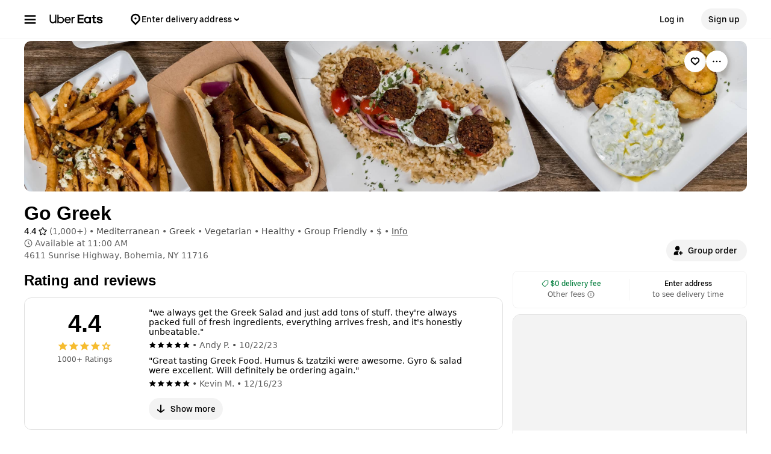

--- FILE ---
content_type: text/html; charset=utf-8
request_url: https://www.google.com/recaptcha/api2/anchor?ar=1&k=6LcP8akUAAAAAMkn2Bo434JdPoTEQpSk2lHODhi0&co=aHR0cHM6Ly93d3cudWJlcmVhdHMuY29tOjQ0Mw..&hl=en&v=PoyoqOPhxBO7pBk68S4YbpHZ&size=invisible&anchor-ms=20000&execute-ms=30000&cb=m0ozsh97l10i
body_size: 48812
content:
<!DOCTYPE HTML><html dir="ltr" lang="en"><head><meta http-equiv="Content-Type" content="text/html; charset=UTF-8">
<meta http-equiv="X-UA-Compatible" content="IE=edge">
<title>reCAPTCHA</title>
<style type="text/css">
/* cyrillic-ext */
@font-face {
  font-family: 'Roboto';
  font-style: normal;
  font-weight: 400;
  font-stretch: 100%;
  src: url(//fonts.gstatic.com/s/roboto/v48/KFO7CnqEu92Fr1ME7kSn66aGLdTylUAMa3GUBHMdazTgWw.woff2) format('woff2');
  unicode-range: U+0460-052F, U+1C80-1C8A, U+20B4, U+2DE0-2DFF, U+A640-A69F, U+FE2E-FE2F;
}
/* cyrillic */
@font-face {
  font-family: 'Roboto';
  font-style: normal;
  font-weight: 400;
  font-stretch: 100%;
  src: url(//fonts.gstatic.com/s/roboto/v48/KFO7CnqEu92Fr1ME7kSn66aGLdTylUAMa3iUBHMdazTgWw.woff2) format('woff2');
  unicode-range: U+0301, U+0400-045F, U+0490-0491, U+04B0-04B1, U+2116;
}
/* greek-ext */
@font-face {
  font-family: 'Roboto';
  font-style: normal;
  font-weight: 400;
  font-stretch: 100%;
  src: url(//fonts.gstatic.com/s/roboto/v48/KFO7CnqEu92Fr1ME7kSn66aGLdTylUAMa3CUBHMdazTgWw.woff2) format('woff2');
  unicode-range: U+1F00-1FFF;
}
/* greek */
@font-face {
  font-family: 'Roboto';
  font-style: normal;
  font-weight: 400;
  font-stretch: 100%;
  src: url(//fonts.gstatic.com/s/roboto/v48/KFO7CnqEu92Fr1ME7kSn66aGLdTylUAMa3-UBHMdazTgWw.woff2) format('woff2');
  unicode-range: U+0370-0377, U+037A-037F, U+0384-038A, U+038C, U+038E-03A1, U+03A3-03FF;
}
/* math */
@font-face {
  font-family: 'Roboto';
  font-style: normal;
  font-weight: 400;
  font-stretch: 100%;
  src: url(//fonts.gstatic.com/s/roboto/v48/KFO7CnqEu92Fr1ME7kSn66aGLdTylUAMawCUBHMdazTgWw.woff2) format('woff2');
  unicode-range: U+0302-0303, U+0305, U+0307-0308, U+0310, U+0312, U+0315, U+031A, U+0326-0327, U+032C, U+032F-0330, U+0332-0333, U+0338, U+033A, U+0346, U+034D, U+0391-03A1, U+03A3-03A9, U+03B1-03C9, U+03D1, U+03D5-03D6, U+03F0-03F1, U+03F4-03F5, U+2016-2017, U+2034-2038, U+203C, U+2040, U+2043, U+2047, U+2050, U+2057, U+205F, U+2070-2071, U+2074-208E, U+2090-209C, U+20D0-20DC, U+20E1, U+20E5-20EF, U+2100-2112, U+2114-2115, U+2117-2121, U+2123-214F, U+2190, U+2192, U+2194-21AE, U+21B0-21E5, U+21F1-21F2, U+21F4-2211, U+2213-2214, U+2216-22FF, U+2308-230B, U+2310, U+2319, U+231C-2321, U+2336-237A, U+237C, U+2395, U+239B-23B7, U+23D0, U+23DC-23E1, U+2474-2475, U+25AF, U+25B3, U+25B7, U+25BD, U+25C1, U+25CA, U+25CC, U+25FB, U+266D-266F, U+27C0-27FF, U+2900-2AFF, U+2B0E-2B11, U+2B30-2B4C, U+2BFE, U+3030, U+FF5B, U+FF5D, U+1D400-1D7FF, U+1EE00-1EEFF;
}
/* symbols */
@font-face {
  font-family: 'Roboto';
  font-style: normal;
  font-weight: 400;
  font-stretch: 100%;
  src: url(//fonts.gstatic.com/s/roboto/v48/KFO7CnqEu92Fr1ME7kSn66aGLdTylUAMaxKUBHMdazTgWw.woff2) format('woff2');
  unicode-range: U+0001-000C, U+000E-001F, U+007F-009F, U+20DD-20E0, U+20E2-20E4, U+2150-218F, U+2190, U+2192, U+2194-2199, U+21AF, U+21E6-21F0, U+21F3, U+2218-2219, U+2299, U+22C4-22C6, U+2300-243F, U+2440-244A, U+2460-24FF, U+25A0-27BF, U+2800-28FF, U+2921-2922, U+2981, U+29BF, U+29EB, U+2B00-2BFF, U+4DC0-4DFF, U+FFF9-FFFB, U+10140-1018E, U+10190-1019C, U+101A0, U+101D0-101FD, U+102E0-102FB, U+10E60-10E7E, U+1D2C0-1D2D3, U+1D2E0-1D37F, U+1F000-1F0FF, U+1F100-1F1AD, U+1F1E6-1F1FF, U+1F30D-1F30F, U+1F315, U+1F31C, U+1F31E, U+1F320-1F32C, U+1F336, U+1F378, U+1F37D, U+1F382, U+1F393-1F39F, U+1F3A7-1F3A8, U+1F3AC-1F3AF, U+1F3C2, U+1F3C4-1F3C6, U+1F3CA-1F3CE, U+1F3D4-1F3E0, U+1F3ED, U+1F3F1-1F3F3, U+1F3F5-1F3F7, U+1F408, U+1F415, U+1F41F, U+1F426, U+1F43F, U+1F441-1F442, U+1F444, U+1F446-1F449, U+1F44C-1F44E, U+1F453, U+1F46A, U+1F47D, U+1F4A3, U+1F4B0, U+1F4B3, U+1F4B9, U+1F4BB, U+1F4BF, U+1F4C8-1F4CB, U+1F4D6, U+1F4DA, U+1F4DF, U+1F4E3-1F4E6, U+1F4EA-1F4ED, U+1F4F7, U+1F4F9-1F4FB, U+1F4FD-1F4FE, U+1F503, U+1F507-1F50B, U+1F50D, U+1F512-1F513, U+1F53E-1F54A, U+1F54F-1F5FA, U+1F610, U+1F650-1F67F, U+1F687, U+1F68D, U+1F691, U+1F694, U+1F698, U+1F6AD, U+1F6B2, U+1F6B9-1F6BA, U+1F6BC, U+1F6C6-1F6CF, U+1F6D3-1F6D7, U+1F6E0-1F6EA, U+1F6F0-1F6F3, U+1F6F7-1F6FC, U+1F700-1F7FF, U+1F800-1F80B, U+1F810-1F847, U+1F850-1F859, U+1F860-1F887, U+1F890-1F8AD, U+1F8B0-1F8BB, U+1F8C0-1F8C1, U+1F900-1F90B, U+1F93B, U+1F946, U+1F984, U+1F996, U+1F9E9, U+1FA00-1FA6F, U+1FA70-1FA7C, U+1FA80-1FA89, U+1FA8F-1FAC6, U+1FACE-1FADC, U+1FADF-1FAE9, U+1FAF0-1FAF8, U+1FB00-1FBFF;
}
/* vietnamese */
@font-face {
  font-family: 'Roboto';
  font-style: normal;
  font-weight: 400;
  font-stretch: 100%;
  src: url(//fonts.gstatic.com/s/roboto/v48/KFO7CnqEu92Fr1ME7kSn66aGLdTylUAMa3OUBHMdazTgWw.woff2) format('woff2');
  unicode-range: U+0102-0103, U+0110-0111, U+0128-0129, U+0168-0169, U+01A0-01A1, U+01AF-01B0, U+0300-0301, U+0303-0304, U+0308-0309, U+0323, U+0329, U+1EA0-1EF9, U+20AB;
}
/* latin-ext */
@font-face {
  font-family: 'Roboto';
  font-style: normal;
  font-weight: 400;
  font-stretch: 100%;
  src: url(//fonts.gstatic.com/s/roboto/v48/KFO7CnqEu92Fr1ME7kSn66aGLdTylUAMa3KUBHMdazTgWw.woff2) format('woff2');
  unicode-range: U+0100-02BA, U+02BD-02C5, U+02C7-02CC, U+02CE-02D7, U+02DD-02FF, U+0304, U+0308, U+0329, U+1D00-1DBF, U+1E00-1E9F, U+1EF2-1EFF, U+2020, U+20A0-20AB, U+20AD-20C0, U+2113, U+2C60-2C7F, U+A720-A7FF;
}
/* latin */
@font-face {
  font-family: 'Roboto';
  font-style: normal;
  font-weight: 400;
  font-stretch: 100%;
  src: url(//fonts.gstatic.com/s/roboto/v48/KFO7CnqEu92Fr1ME7kSn66aGLdTylUAMa3yUBHMdazQ.woff2) format('woff2');
  unicode-range: U+0000-00FF, U+0131, U+0152-0153, U+02BB-02BC, U+02C6, U+02DA, U+02DC, U+0304, U+0308, U+0329, U+2000-206F, U+20AC, U+2122, U+2191, U+2193, U+2212, U+2215, U+FEFF, U+FFFD;
}
/* cyrillic-ext */
@font-face {
  font-family: 'Roboto';
  font-style: normal;
  font-weight: 500;
  font-stretch: 100%;
  src: url(//fonts.gstatic.com/s/roboto/v48/KFO7CnqEu92Fr1ME7kSn66aGLdTylUAMa3GUBHMdazTgWw.woff2) format('woff2');
  unicode-range: U+0460-052F, U+1C80-1C8A, U+20B4, U+2DE0-2DFF, U+A640-A69F, U+FE2E-FE2F;
}
/* cyrillic */
@font-face {
  font-family: 'Roboto';
  font-style: normal;
  font-weight: 500;
  font-stretch: 100%;
  src: url(//fonts.gstatic.com/s/roboto/v48/KFO7CnqEu92Fr1ME7kSn66aGLdTylUAMa3iUBHMdazTgWw.woff2) format('woff2');
  unicode-range: U+0301, U+0400-045F, U+0490-0491, U+04B0-04B1, U+2116;
}
/* greek-ext */
@font-face {
  font-family: 'Roboto';
  font-style: normal;
  font-weight: 500;
  font-stretch: 100%;
  src: url(//fonts.gstatic.com/s/roboto/v48/KFO7CnqEu92Fr1ME7kSn66aGLdTylUAMa3CUBHMdazTgWw.woff2) format('woff2');
  unicode-range: U+1F00-1FFF;
}
/* greek */
@font-face {
  font-family: 'Roboto';
  font-style: normal;
  font-weight: 500;
  font-stretch: 100%;
  src: url(//fonts.gstatic.com/s/roboto/v48/KFO7CnqEu92Fr1ME7kSn66aGLdTylUAMa3-UBHMdazTgWw.woff2) format('woff2');
  unicode-range: U+0370-0377, U+037A-037F, U+0384-038A, U+038C, U+038E-03A1, U+03A3-03FF;
}
/* math */
@font-face {
  font-family: 'Roboto';
  font-style: normal;
  font-weight: 500;
  font-stretch: 100%;
  src: url(//fonts.gstatic.com/s/roboto/v48/KFO7CnqEu92Fr1ME7kSn66aGLdTylUAMawCUBHMdazTgWw.woff2) format('woff2');
  unicode-range: U+0302-0303, U+0305, U+0307-0308, U+0310, U+0312, U+0315, U+031A, U+0326-0327, U+032C, U+032F-0330, U+0332-0333, U+0338, U+033A, U+0346, U+034D, U+0391-03A1, U+03A3-03A9, U+03B1-03C9, U+03D1, U+03D5-03D6, U+03F0-03F1, U+03F4-03F5, U+2016-2017, U+2034-2038, U+203C, U+2040, U+2043, U+2047, U+2050, U+2057, U+205F, U+2070-2071, U+2074-208E, U+2090-209C, U+20D0-20DC, U+20E1, U+20E5-20EF, U+2100-2112, U+2114-2115, U+2117-2121, U+2123-214F, U+2190, U+2192, U+2194-21AE, U+21B0-21E5, U+21F1-21F2, U+21F4-2211, U+2213-2214, U+2216-22FF, U+2308-230B, U+2310, U+2319, U+231C-2321, U+2336-237A, U+237C, U+2395, U+239B-23B7, U+23D0, U+23DC-23E1, U+2474-2475, U+25AF, U+25B3, U+25B7, U+25BD, U+25C1, U+25CA, U+25CC, U+25FB, U+266D-266F, U+27C0-27FF, U+2900-2AFF, U+2B0E-2B11, U+2B30-2B4C, U+2BFE, U+3030, U+FF5B, U+FF5D, U+1D400-1D7FF, U+1EE00-1EEFF;
}
/* symbols */
@font-face {
  font-family: 'Roboto';
  font-style: normal;
  font-weight: 500;
  font-stretch: 100%;
  src: url(//fonts.gstatic.com/s/roboto/v48/KFO7CnqEu92Fr1ME7kSn66aGLdTylUAMaxKUBHMdazTgWw.woff2) format('woff2');
  unicode-range: U+0001-000C, U+000E-001F, U+007F-009F, U+20DD-20E0, U+20E2-20E4, U+2150-218F, U+2190, U+2192, U+2194-2199, U+21AF, U+21E6-21F0, U+21F3, U+2218-2219, U+2299, U+22C4-22C6, U+2300-243F, U+2440-244A, U+2460-24FF, U+25A0-27BF, U+2800-28FF, U+2921-2922, U+2981, U+29BF, U+29EB, U+2B00-2BFF, U+4DC0-4DFF, U+FFF9-FFFB, U+10140-1018E, U+10190-1019C, U+101A0, U+101D0-101FD, U+102E0-102FB, U+10E60-10E7E, U+1D2C0-1D2D3, U+1D2E0-1D37F, U+1F000-1F0FF, U+1F100-1F1AD, U+1F1E6-1F1FF, U+1F30D-1F30F, U+1F315, U+1F31C, U+1F31E, U+1F320-1F32C, U+1F336, U+1F378, U+1F37D, U+1F382, U+1F393-1F39F, U+1F3A7-1F3A8, U+1F3AC-1F3AF, U+1F3C2, U+1F3C4-1F3C6, U+1F3CA-1F3CE, U+1F3D4-1F3E0, U+1F3ED, U+1F3F1-1F3F3, U+1F3F5-1F3F7, U+1F408, U+1F415, U+1F41F, U+1F426, U+1F43F, U+1F441-1F442, U+1F444, U+1F446-1F449, U+1F44C-1F44E, U+1F453, U+1F46A, U+1F47D, U+1F4A3, U+1F4B0, U+1F4B3, U+1F4B9, U+1F4BB, U+1F4BF, U+1F4C8-1F4CB, U+1F4D6, U+1F4DA, U+1F4DF, U+1F4E3-1F4E6, U+1F4EA-1F4ED, U+1F4F7, U+1F4F9-1F4FB, U+1F4FD-1F4FE, U+1F503, U+1F507-1F50B, U+1F50D, U+1F512-1F513, U+1F53E-1F54A, U+1F54F-1F5FA, U+1F610, U+1F650-1F67F, U+1F687, U+1F68D, U+1F691, U+1F694, U+1F698, U+1F6AD, U+1F6B2, U+1F6B9-1F6BA, U+1F6BC, U+1F6C6-1F6CF, U+1F6D3-1F6D7, U+1F6E0-1F6EA, U+1F6F0-1F6F3, U+1F6F7-1F6FC, U+1F700-1F7FF, U+1F800-1F80B, U+1F810-1F847, U+1F850-1F859, U+1F860-1F887, U+1F890-1F8AD, U+1F8B0-1F8BB, U+1F8C0-1F8C1, U+1F900-1F90B, U+1F93B, U+1F946, U+1F984, U+1F996, U+1F9E9, U+1FA00-1FA6F, U+1FA70-1FA7C, U+1FA80-1FA89, U+1FA8F-1FAC6, U+1FACE-1FADC, U+1FADF-1FAE9, U+1FAF0-1FAF8, U+1FB00-1FBFF;
}
/* vietnamese */
@font-face {
  font-family: 'Roboto';
  font-style: normal;
  font-weight: 500;
  font-stretch: 100%;
  src: url(//fonts.gstatic.com/s/roboto/v48/KFO7CnqEu92Fr1ME7kSn66aGLdTylUAMa3OUBHMdazTgWw.woff2) format('woff2');
  unicode-range: U+0102-0103, U+0110-0111, U+0128-0129, U+0168-0169, U+01A0-01A1, U+01AF-01B0, U+0300-0301, U+0303-0304, U+0308-0309, U+0323, U+0329, U+1EA0-1EF9, U+20AB;
}
/* latin-ext */
@font-face {
  font-family: 'Roboto';
  font-style: normal;
  font-weight: 500;
  font-stretch: 100%;
  src: url(//fonts.gstatic.com/s/roboto/v48/KFO7CnqEu92Fr1ME7kSn66aGLdTylUAMa3KUBHMdazTgWw.woff2) format('woff2');
  unicode-range: U+0100-02BA, U+02BD-02C5, U+02C7-02CC, U+02CE-02D7, U+02DD-02FF, U+0304, U+0308, U+0329, U+1D00-1DBF, U+1E00-1E9F, U+1EF2-1EFF, U+2020, U+20A0-20AB, U+20AD-20C0, U+2113, U+2C60-2C7F, U+A720-A7FF;
}
/* latin */
@font-face {
  font-family: 'Roboto';
  font-style: normal;
  font-weight: 500;
  font-stretch: 100%;
  src: url(//fonts.gstatic.com/s/roboto/v48/KFO7CnqEu92Fr1ME7kSn66aGLdTylUAMa3yUBHMdazQ.woff2) format('woff2');
  unicode-range: U+0000-00FF, U+0131, U+0152-0153, U+02BB-02BC, U+02C6, U+02DA, U+02DC, U+0304, U+0308, U+0329, U+2000-206F, U+20AC, U+2122, U+2191, U+2193, U+2212, U+2215, U+FEFF, U+FFFD;
}
/* cyrillic-ext */
@font-face {
  font-family: 'Roboto';
  font-style: normal;
  font-weight: 900;
  font-stretch: 100%;
  src: url(//fonts.gstatic.com/s/roboto/v48/KFO7CnqEu92Fr1ME7kSn66aGLdTylUAMa3GUBHMdazTgWw.woff2) format('woff2');
  unicode-range: U+0460-052F, U+1C80-1C8A, U+20B4, U+2DE0-2DFF, U+A640-A69F, U+FE2E-FE2F;
}
/* cyrillic */
@font-face {
  font-family: 'Roboto';
  font-style: normal;
  font-weight: 900;
  font-stretch: 100%;
  src: url(//fonts.gstatic.com/s/roboto/v48/KFO7CnqEu92Fr1ME7kSn66aGLdTylUAMa3iUBHMdazTgWw.woff2) format('woff2');
  unicode-range: U+0301, U+0400-045F, U+0490-0491, U+04B0-04B1, U+2116;
}
/* greek-ext */
@font-face {
  font-family: 'Roboto';
  font-style: normal;
  font-weight: 900;
  font-stretch: 100%;
  src: url(//fonts.gstatic.com/s/roboto/v48/KFO7CnqEu92Fr1ME7kSn66aGLdTylUAMa3CUBHMdazTgWw.woff2) format('woff2');
  unicode-range: U+1F00-1FFF;
}
/* greek */
@font-face {
  font-family: 'Roboto';
  font-style: normal;
  font-weight: 900;
  font-stretch: 100%;
  src: url(//fonts.gstatic.com/s/roboto/v48/KFO7CnqEu92Fr1ME7kSn66aGLdTylUAMa3-UBHMdazTgWw.woff2) format('woff2');
  unicode-range: U+0370-0377, U+037A-037F, U+0384-038A, U+038C, U+038E-03A1, U+03A3-03FF;
}
/* math */
@font-face {
  font-family: 'Roboto';
  font-style: normal;
  font-weight: 900;
  font-stretch: 100%;
  src: url(//fonts.gstatic.com/s/roboto/v48/KFO7CnqEu92Fr1ME7kSn66aGLdTylUAMawCUBHMdazTgWw.woff2) format('woff2');
  unicode-range: U+0302-0303, U+0305, U+0307-0308, U+0310, U+0312, U+0315, U+031A, U+0326-0327, U+032C, U+032F-0330, U+0332-0333, U+0338, U+033A, U+0346, U+034D, U+0391-03A1, U+03A3-03A9, U+03B1-03C9, U+03D1, U+03D5-03D6, U+03F0-03F1, U+03F4-03F5, U+2016-2017, U+2034-2038, U+203C, U+2040, U+2043, U+2047, U+2050, U+2057, U+205F, U+2070-2071, U+2074-208E, U+2090-209C, U+20D0-20DC, U+20E1, U+20E5-20EF, U+2100-2112, U+2114-2115, U+2117-2121, U+2123-214F, U+2190, U+2192, U+2194-21AE, U+21B0-21E5, U+21F1-21F2, U+21F4-2211, U+2213-2214, U+2216-22FF, U+2308-230B, U+2310, U+2319, U+231C-2321, U+2336-237A, U+237C, U+2395, U+239B-23B7, U+23D0, U+23DC-23E1, U+2474-2475, U+25AF, U+25B3, U+25B7, U+25BD, U+25C1, U+25CA, U+25CC, U+25FB, U+266D-266F, U+27C0-27FF, U+2900-2AFF, U+2B0E-2B11, U+2B30-2B4C, U+2BFE, U+3030, U+FF5B, U+FF5D, U+1D400-1D7FF, U+1EE00-1EEFF;
}
/* symbols */
@font-face {
  font-family: 'Roboto';
  font-style: normal;
  font-weight: 900;
  font-stretch: 100%;
  src: url(//fonts.gstatic.com/s/roboto/v48/KFO7CnqEu92Fr1ME7kSn66aGLdTylUAMaxKUBHMdazTgWw.woff2) format('woff2');
  unicode-range: U+0001-000C, U+000E-001F, U+007F-009F, U+20DD-20E0, U+20E2-20E4, U+2150-218F, U+2190, U+2192, U+2194-2199, U+21AF, U+21E6-21F0, U+21F3, U+2218-2219, U+2299, U+22C4-22C6, U+2300-243F, U+2440-244A, U+2460-24FF, U+25A0-27BF, U+2800-28FF, U+2921-2922, U+2981, U+29BF, U+29EB, U+2B00-2BFF, U+4DC0-4DFF, U+FFF9-FFFB, U+10140-1018E, U+10190-1019C, U+101A0, U+101D0-101FD, U+102E0-102FB, U+10E60-10E7E, U+1D2C0-1D2D3, U+1D2E0-1D37F, U+1F000-1F0FF, U+1F100-1F1AD, U+1F1E6-1F1FF, U+1F30D-1F30F, U+1F315, U+1F31C, U+1F31E, U+1F320-1F32C, U+1F336, U+1F378, U+1F37D, U+1F382, U+1F393-1F39F, U+1F3A7-1F3A8, U+1F3AC-1F3AF, U+1F3C2, U+1F3C4-1F3C6, U+1F3CA-1F3CE, U+1F3D4-1F3E0, U+1F3ED, U+1F3F1-1F3F3, U+1F3F5-1F3F7, U+1F408, U+1F415, U+1F41F, U+1F426, U+1F43F, U+1F441-1F442, U+1F444, U+1F446-1F449, U+1F44C-1F44E, U+1F453, U+1F46A, U+1F47D, U+1F4A3, U+1F4B0, U+1F4B3, U+1F4B9, U+1F4BB, U+1F4BF, U+1F4C8-1F4CB, U+1F4D6, U+1F4DA, U+1F4DF, U+1F4E3-1F4E6, U+1F4EA-1F4ED, U+1F4F7, U+1F4F9-1F4FB, U+1F4FD-1F4FE, U+1F503, U+1F507-1F50B, U+1F50D, U+1F512-1F513, U+1F53E-1F54A, U+1F54F-1F5FA, U+1F610, U+1F650-1F67F, U+1F687, U+1F68D, U+1F691, U+1F694, U+1F698, U+1F6AD, U+1F6B2, U+1F6B9-1F6BA, U+1F6BC, U+1F6C6-1F6CF, U+1F6D3-1F6D7, U+1F6E0-1F6EA, U+1F6F0-1F6F3, U+1F6F7-1F6FC, U+1F700-1F7FF, U+1F800-1F80B, U+1F810-1F847, U+1F850-1F859, U+1F860-1F887, U+1F890-1F8AD, U+1F8B0-1F8BB, U+1F8C0-1F8C1, U+1F900-1F90B, U+1F93B, U+1F946, U+1F984, U+1F996, U+1F9E9, U+1FA00-1FA6F, U+1FA70-1FA7C, U+1FA80-1FA89, U+1FA8F-1FAC6, U+1FACE-1FADC, U+1FADF-1FAE9, U+1FAF0-1FAF8, U+1FB00-1FBFF;
}
/* vietnamese */
@font-face {
  font-family: 'Roboto';
  font-style: normal;
  font-weight: 900;
  font-stretch: 100%;
  src: url(//fonts.gstatic.com/s/roboto/v48/KFO7CnqEu92Fr1ME7kSn66aGLdTylUAMa3OUBHMdazTgWw.woff2) format('woff2');
  unicode-range: U+0102-0103, U+0110-0111, U+0128-0129, U+0168-0169, U+01A0-01A1, U+01AF-01B0, U+0300-0301, U+0303-0304, U+0308-0309, U+0323, U+0329, U+1EA0-1EF9, U+20AB;
}
/* latin-ext */
@font-face {
  font-family: 'Roboto';
  font-style: normal;
  font-weight: 900;
  font-stretch: 100%;
  src: url(//fonts.gstatic.com/s/roboto/v48/KFO7CnqEu92Fr1ME7kSn66aGLdTylUAMa3KUBHMdazTgWw.woff2) format('woff2');
  unicode-range: U+0100-02BA, U+02BD-02C5, U+02C7-02CC, U+02CE-02D7, U+02DD-02FF, U+0304, U+0308, U+0329, U+1D00-1DBF, U+1E00-1E9F, U+1EF2-1EFF, U+2020, U+20A0-20AB, U+20AD-20C0, U+2113, U+2C60-2C7F, U+A720-A7FF;
}
/* latin */
@font-face {
  font-family: 'Roboto';
  font-style: normal;
  font-weight: 900;
  font-stretch: 100%;
  src: url(//fonts.gstatic.com/s/roboto/v48/KFO7CnqEu92Fr1ME7kSn66aGLdTylUAMa3yUBHMdazQ.woff2) format('woff2');
  unicode-range: U+0000-00FF, U+0131, U+0152-0153, U+02BB-02BC, U+02C6, U+02DA, U+02DC, U+0304, U+0308, U+0329, U+2000-206F, U+20AC, U+2122, U+2191, U+2193, U+2212, U+2215, U+FEFF, U+FFFD;
}

</style>
<link rel="stylesheet" type="text/css" href="https://www.gstatic.com/recaptcha/releases/PoyoqOPhxBO7pBk68S4YbpHZ/styles__ltr.css">
<script nonce="QZCIe3lrlD64Ew_eE41qow" type="text/javascript">window['__recaptcha_api'] = 'https://www.google.com/recaptcha/api2/';</script>
<script type="text/javascript" src="https://www.gstatic.com/recaptcha/releases/PoyoqOPhxBO7pBk68S4YbpHZ/recaptcha__en.js" nonce="QZCIe3lrlD64Ew_eE41qow">
      
    </script></head>
<body><div id="rc-anchor-alert" class="rc-anchor-alert"></div>
<input type="hidden" id="recaptcha-token" value="[base64]">
<script type="text/javascript" nonce="QZCIe3lrlD64Ew_eE41qow">
      recaptcha.anchor.Main.init("[\x22ainput\x22,[\x22bgdata\x22,\x22\x22,\[base64]/[base64]/[base64]/bmV3IHJbeF0oY1swXSk6RT09Mj9uZXcgclt4XShjWzBdLGNbMV0pOkU9PTM/bmV3IHJbeF0oY1swXSxjWzFdLGNbMl0pOkU9PTQ/[base64]/[base64]/[base64]/[base64]/[base64]/[base64]/[base64]/[base64]\x22,\[base64]\\u003d\x22,\x22GjvCnRFtIMO2wr1jJsOGwqttE8KKw4Fowp5JHMO6wr7DocKNczkzw7TDt8KxHznDoGHCuMOANAHDmjxvM2h9w6/CuUPDkBrDjSsDeWvDvz7Cv0JUaA4Hw7TDpMOqcF7DiWVHCBxJZcO8wqPDlW57w5MKw58xw5EWwpbCscKHOwfDicKRwq8OwoPDoXUgw6NfFlIQQ3bCtHTCsmkqw7snfsOPHAUTw5/Cr8OZwoXDiD8PIMOzw69Df3c3wqjCt8KgwrfDisOlw7zClcOxw5LDkcKFXmdVwqnCmTlrPAXDmsOOHsOtw5PDl8Oiw6tDw4rCvMK8wobCq8KNDm7CqTd/w7bCuWbComXDmMOsw7EqccKRWsKkKkjClAEBw5HCm8OtwpRjw6vDqMKqwoDDvmg6NcOAwo/Cr8Kow51cS8O4U1HCssO+IwbDhcKWf8KHWUdwUW1Aw54aSXpUf8OZfsK/w4PClMKVw5YDX8KLQcKAKSJfCsKcw4zDuWrDq0HCvkzCrmpgE8KaZsOew7xZw40pwotRICnCpsKgaQfDsMK6asKuw7xlw7htOMKOw4HCvsOpwqbDigHDvsKMw5LCscK6WH/[base64]/[base64]/DuDfDnRnCrsOlwqxPw6Acw7XCrmjCqcKBQsKDw5EzXG1Aw4c/[base64]/CksKcwqljw4MYwqlAw4zDs3zDjkXDhE/[base64]/DoCNaPMKfw7vClV4DPsOpUMKCOTvDhcK0FhrCtcK/wrAdwo0GPULDmMObw718QcK+wo18VsOBbMK1EMONIjQAw5obwp0Zw7rDiWPDv0vCssOHw4nCksKHKcONw4XCoRDDi8OgX8OCFm0lCGY8CsKHw4fCoB4Gwq7Chm/Ds1TCvDkswqLDicKPwrQxHCQyw5bDilzDlsKFC0wtw4h1XsKFw58Uw7Jkw77DsmnDkUByw5Qzwp8xw6fDg8OEwonDs8KHw7YBFMKJw7LCtSfDnsODcXHCuzbCm8OBHETCscKqeD3CoMKjwoo7JCkbwqPDhkwqT8OLdMOYwqHClXnCksO8f8OIworDki95CRXCuz/[base64]/WsK6ImUqw7HCuS7Dv8KowqsWAcKILQE6wqAVwpYmLQfDlCw0w5M/w6dpw5nCjWLCjklqw6/Dmy8qAFzCmVVlwo7CvmTDj0HDgsKXakYNw67CgyjDsT3DisKCw4zCocKcw59Gwp9xOzLDgXJLw4DCjsKVKMK1wqnCs8KHwrciEMOuJsKIwpBUw4t0XTE5YjzDtMO+w7vDlivCr37DmGTDnkgidmI2QinCiMKNcGwow4/CoMKOwoVXDsOBwpd9bgDCs0EBw7fCkMOjw6/Dim8tW0DCtiJzwp8dFcOpwrvCtQfDu8O+w4whwpU8w69Nw5IowojDkMOWw5PCm8OvHMKLw7JJw6TCmC4sYMOVOMKjw4TCrsK9wo3DlMKjdsK5w5vChRFgwpZNwrYOWj/[base64]/DkSYVDcOFwrPDn3MRw6/[base64]/Coko8bzHCm8KYwp/DnE0kw7pNwrfDk398wq/CmXbDv8Khw4hfw6jDqMKqwp8xfcOJP8OGw5PDlsOswqc2Tn4wwotQw6XCm3nDlhwLawImDF3Cs8KPWcKbwqZsDsOQU8KJTShBYMO0N0UWwp9jw7gnY8K1U8OHwqfCpF7DowAEBsKaw6/DjQEoYsKkFsO2MFECw53Do8O6P0fDgsKnw4AMUCvCmsOow7hJSsKHbA/Cn112woJSwrDDjMOff8KswofCjMKewpXCsVlbw4jDjsKWFDHDhsOSw4FdKMKANBgQJMONQcO2w4TDrXkuPcOAYcO1w5vCuSLCjsOLIMO8IxvCncKnLsKBwpFFUjoeVsKcJsO7w7PCusKrw69ydcKrKsOfw6dFw6bDiMKdHX/DshA2wpNwCHNUwr7Dlz3DsMOQYV41w5IrPG3DrcO9wozChcOVwqrCucKFwozDkjEewpLDknbDuMKOwoQYXSHDsMOAwrvCh8KdwqQBwqvDoA8kfkfDnzPChlY/KFDDhCMdwq/CmA8QHcKhKURnQMKGwonDhsOIw5fDgmIdHMK6NcKWYMO/woYccsK7OsOjw7nDjh/DtcKPw5dmwoTDtiY7LifCucKVwqoiO3wiw58gw44rVcOJw4nCnmULw78kNyrDlsO5w7JTw7PDoMKYB8KHQzBiADZ/XMOywr7Ch8K+ZyBlwqU1w4PDqsOKw7cAw7LDkAl/w5LDpmDDkxbClcKmw7pTwo/Cv8Oqwpk9w6/DnsOsw53Dn8OCbcO2c2rDrlIOwoLCncKuwrJswqbDj8O6w70hLD3DkMO0w58nwo55wobCnBVMw7s0wpzDi0xdwrJHLHnCqcKTw6MkNXErwo/CmcO7Un5mNcOAw7MTw4leVxdEdMOhw7AHG2p5W2AawrYDAMOSw78Pw4AMw4fDo8Kdw4htFMKUYlTDt8OAw4XCvsKjw5plO8KqR8O/[base64]/[base64]/CpMOGw7UiQsKzbcKMTsOCE0vCpcOkGiBnw5fDvkprw7ktAydfDhNXwqHCk8OMw7zDqsKuwrVXw5k1Qj81wrZbdQjCsMObw5LDnsKLwqfDsQXDk0Iow4TDoMObBMOKfy/Dv1TDt1zCq8KiXDEPTjXCuVXDssKIwolJVDpQw5LDgiY0YkXCl1PDsCIrDhTCqsKqCMOpYlRnwqNpC8KewqswXF4sRMONw4jCn8K7MiZow77DgsK3N30xd8OAVcOAVy3Dikk/[base64]/DtRB5w5bDgsKgOBnDu8Kww7YQPcOXEsKZwoHDocOXBsKMaX5ZwrIYAsOQWsKswojChjRvwqcwExYew7jDtcKjJMKkwpcaw6rCssOowp7ChD8Db8KdWMOzBhPDvVXCnMOlwozDh8KbwpzDuMOoW3BvwpJXaixiYsOYZQDCvcOWUcKIZsKfw7/CpEDDrCoWwpJWw6pMwqTDt01lMsOmw7fDgFlLwqNSIMKJwp7CnMOSw5BtK8K+OSBuworDvsOEVcKbI8OZPcKkwplow7nDs1R7woJ6Kkc2wo3DtcKqwp/CiHQIXcOWw4nDo8KYRcOMBMOuQjs/w512w5bClMKbw6TCtcOeFsOdwr9rwqUuRcOXwrzCpWtGfsO8AcOwwpleBivCnXHDikTCkU3DrsKgw7xSw4LDhcOHw55yPxzCpwfDnxViw7oAbU/DiVPCt8K7w6NWPnQXw7DCssKvw7/CjsKOTiQew48ywoBHGA5pZ8OCcCXDs8ONw5PCn8KDwrTDoMOwwpjCn2jCvMOCCDLCiAILGmIawoPDpcOkf8KOAsKgclHCscKRwow/GcKbeW5lSsOrfMKhFV3Cj0DDmsKew5TDocOMDsKFw5vDlMOpw7bDo29qw6VYw51NGGgQISF9wr3CliHDgX/DmT/DnBzCsm/[base64]/Cmgg9K8KYMsOaccKuwp8uw7vDun05w7I/w5h/w41mWWl2w7RIWitsOMKxeMKlFjtww6nDssOzwq3DmxQwL8OIVCvDs8KFD8KDA1XCvMOXw5k3EMOCEMOyw7R5MMOLT8KTwrIpw7N2w63DiMK5wrLDiGjDq8O3wo56NMK9Y8KbOMKwEG/DscOJExNCUVQPw4dtw6rDg8Ogw5tBw7DCrx13w7LChcO6w5XDgsKHwoTDhMKde8KMScKvQXpjD8OPOMOHK8KIw4c/[base64]/CngYQYFwew4/DssORSlDCjsKhckPCtcK5RSLDmg3CgXbDtALCt8KVw4Egw6zDjVp/[base64]/[base64]/DkcKcwrcYwoXCl8K/w5l/w5ZywrjDt8Odw5nCvw3DmQjCp8OBfSXCocKECcOtwqfCs1fDjsKjwpF4WcKZw4ISJsOsc8KdwqgYc8Ksw7HDmcOSSzjCul/DpkEuwoUNSnNGJB/DqVHClsOaKytHw6QowrNYwqjCucOlw4wsPsKqw4wrwqQHwr/CkyvDhUrDr8K9w5nDmQzCiMOiw4HDuDTDg8KpFMOnbl/DhhbCi0LDgsO0BmJNwq7DscOWw4hMVQxBw5DDunnDh8KiXgXCvcOGw4LCk8K2wpPCgsKJwpsVwo3ComDChAXCrljDr8KOExXDqsKJAcOraMOYDExnw7rCm1/Cmis+w4DCkMOSw4RQFcKAAi81LMK1w588wpfCvMOPOsKnfhV3woPDvWHCtH5mMDfDv8OGwpBEw5FSwqjCoXXCnMOPWsOhwrsMHcO/[base64]/Cj8OhQDHDpS8OwqHDo8Kpw6nDusK3wrxQwq14HhQvKsO/[base64]/HUMTPUjCm8KjCgXCgDh4F8Kbw7rCnsK1PcKBH8OGNALDq8O9wobDmj3Dg2tjUMO+wqLDs8OWw5t2w4gdwoTCrUzDmC55L8OkwrzCucKjBi95UcKQw6hMwqHDuhHCh8KmUks4wogywqtAFsKDUi45TcOEc8OKw5PCmxdqwpBXw7jDtzkpwrgSwr7DqcKzY8OSwqzDiAA/w5sUH20Uw7PCvsOkw7nCi8KOAGXDmiHDjsKabi1rAUHDjsOEAsOuUQpJIQUsNHvDk8O7I1chJG9wwqrDhiPDscKBw48Hw47CsUMcwpU9wo42c3HDt8OHK8OLwr7CvsKgZMOiXcOEag0iGSxnShBhwrbCsnDClHAVFDfDucKbE0nDkMKXQmzDlF0xS8KJFQjDicKRwq/Dh0MVXMK5ZMOrw50GwovCt8OOQh8iwrTCm8OEwrNpRH/[base64]/Cu8KXwr8vNkfDhcOVHcKmw5YhwrfDuBLCtz/DhgUVw50Nwr/CkMOUwpAWMlHDs8OEwoXDlk9vwrTDi8K5XsOZw7bCuE/[base64]/IQzCswPCizBEwrjCu2XDjTLCmEhNw61eRwgeL8KfXMKnNjd8IzhEPMK8wp/Dvw7DpMOIw6bDrnbCmsKUwpY9CmTCvsKUTsKsfkpew41wwq/CnsKEwqjCisKMw6Z1fMKfw7tHUcOlP0BHZm3Cp1nCoRbDi8K5woPChcK+woXCiy5MGMOiW03DjcKtwrNrF1HDgh/[base64]/CucOsRcO1w4nCs8KCwqk1HVfDmMOxw5nCm8KAV8KmCXTCrmhXw4dmw5DDjcK7wofCocKuecKHw6FXwpg7wovCvMO0dFgrZH5bwoRWwqEaw6vChcKIw47DgyLDg2rCqcKxCxjCs8KoaMOPP8K4RMK8aAvCp8OdwpARwrDCh2I2PXjDh8K2w6VwY8K/bhPCvTnDhGUVwqVgEQtrwoRpPcOQHybCux3CqMK7w79RwoNlwqfCj2rDpcOywp5rwqtPw7Vvw74WcifCncO/[base64]/DvwtgRSBUfiV0IsOFw6EnHsOww547w7TCuMKnNsOVwqleDSIaw5h8ZgxjwplvacKQBlpvwrfDqcOowq1tYMKzVcOHw5jCmMKawph8wqzDu8KvAcKgwofDqGbCg3clI8ODPzfCllfCtx0PbnDCisKRwogxw6JqV8OWYR7Cg8Oxw6/Dr8O/T2zDqsOWw4dywrJvMndzBsKlWzVhwrLCgcOST3YcVXp9KcKLTcO6NBzCqRATZsK/AMOJR3cfw47DlMKxbsOmw4BtMG7DlGU5R0HDvcOywqTDjzDClRzDs1vCq8KpFglTZsKPT3x1wrgxwobClcOxFsKmMsKkBCBmwqbCv38LPcKIw7jCrcKHNcKMwo7DscONYVECPsOUNsKDwqjCm1rDlsK3V0HCocO/bQXDvcOBR2s/w4dewqkjwrDCqnnDj8Okw58OcMOlPcOzFsOMYMOjSsKHO8KREsOowrAVwo0lw4QdwoBdUMKfVG/Ci8K2MgADRTgODMOSRcK3E8KNwrFLZk7ClnDCuHPDnMO/w5VWajrDl8Kvwp/CksOLwp/Cs8O8w7VZT8KEezIzwpbCicOKQw/CvHlGbsK0CXDDoMOVwqZqGcKDwok7w5DDlMObPDoWw4jCkMKJOng3w7TCjibDslPDs8O/[base64]/CtcOaDC7DvMK/M8OPw6rDicODw4XCgsOjwrPCgnNqwp0NGcK2w6QZwr9VwoLCnDfCk8KCbB/DtcOUdXXCnMKXUVIjPsOGFcOwwonCqsK7wqjDqH4acnXDhcKZw6B9w47DtWzCgcKcw5XDp8OtwoE+w5fDisK0fX7DpyR/UAzDoAQGwotXfA7Cox/Co8OtfSPDvMOaw5dCNwhhKcOuO8Kvw7/Dn8K8wofCmGleQ1zCisKkAMKGwohDbmfCocKGwrvDkTQdfgzDicOpWsK/wpDCq2tmwrJDwqbClMKwesOuw6/[base64]/CmcKAwqoWwrkECsK8WMK7w6fCvwQPR8KdWsKow4zCm8O6ZCZGw7XDrzrCvyXCvwVIGm0aTSjDp8KqRBMrwo/Ds1rCmWTDrcKgwp/DmsKtbxfClhTClBFEYFLCrXfCtBjCjsOoNlXDncKPw6DCv1xpw5J5w4rCiAnCvcKiJcOxwpLDnsK5wrrCqClpw6bCoi1Jw5rCgMORworCnkh3wrzCtXrCuMK0K8KvwrPClWcgwotzUF/Cn8KnwoAMwqZhXzVvw6/DjkN0wr99woPDny0vFDpIw5c7w47Cv1MWw6lXw4vDrHzCn8OBGMOUwpvDicKpXMORw7MDYcKawrJWwoQbw7/DssOjGGsMwpXCtMOVw4U3w6nCuAfDs8K1CwTDpENwwprCqMKjw6hOw79He8KDQxlveEZ8JcK9NsKiwp9ECTbCl8OXVnHCmcKrwqbDlMK4w78oE8KhDMOPBcOxYGwww5w3Pj3CqMKew6wKw4E/[base64]/ChE99O8K5w6bDq8O6wqZfw6nCo8K7JsKJL3JgAsKNFSpYW33CnMKGw5USwqDDkCTDmsKCPcKIw7EHYsKfwpjCisKQaG3DkE3CgcKXQcOowp7ChynCowAILcKKB8KJwoXCrxDChcKYwpvCjsKnwp0EIDzChMKCMjcid8KNwpg/w4EUwoTCl1dAwroKwrXCgxk1XFkCAmLCosO2ZcKdUB4Iw7NKQsONwpQOEsKxwp4Zwr/[base64]/[base64]/[base64]/DlxHCusOjw7HCrTzCvjDCgMOQfSVGI8OXwrB/wqfDqE1Sw4hLwrZmA8O5w6kzESvCjcKWwrFBwo0UIcOvK8KjwoVtwoEawo96w6jCi0zDkcONS3zDnBpXwr7DtsOcw7YyIjnDlcKiw4NYwo95Yn3DhDJew5zDikEEwq1vw47CmEDCucO2Oxh+wpA6wq5pGcOCwo4Gw4/DhsKKU044Qmw6ahABJTTDrMO4J19MwpTClMOvwpXCkMKxw4pHwr/CisONw6HCg8OAAF9fw4FFPsOKw5/DpgbDjcO6w4wCw5t8E8OEUsKTSDbCvsKBwr/DrxZoRSVhwp8MWMOtw57CkMO5fzQkw6NmGcO2XW/[base64]/Dq8OHNFMkwp9LexFHA8Kmwo/Dr8OPaEjCohUtRxETNH3DuEELKz7Dj1vDtBhTDVnCk8O+wq3DssKVwpLCiGwNw5fCq8KAwrkrHsO1BMK/[base64]/[base64]/[base64]/DtsKZJsOgGmZfw5XDv1nCi8Knw7Nlw5YjUsOKw7Fww5J7wojDmMOqwoEaEXdzw5jDgcKfR8KPOC7CvCwOwprCksKsw4g7JAJ7w73DjMOwVTxEwq/[base64]/CpBTCnX7DsHLChcKUUMO3L8KtBsKuFsOkw79bw5vChcKXw6vCr8Owwo/DqsOdYSoww75PccOsIBvDucOvU23DiDhgZ8K6E8OBe8Kdw5pdw6A2w4dCw5Q0AkcmbR3CjFEowpvDncO5dATDhSLDr8KHwppewrDChQrDtcOjTsKeLDIhOMOjc8KtLQ/Dv07DuHZpOMKiw7DDvcOTwqTDtzHCq8Kkw5jCvW7Cjy51w6cBw7ofwoNqw5DDrcO7w47DkcOCw44AQDlzMFjCh8K0w7UqVcKTRmYIw7kiwqfDv8Kpwqsqw5Vdwq/[base64]/DvBpZw4PCrMOVVF7Cp0VBwr4NRsO7w4DDqHbChcKYRAXDosK6fX7DrcOsJSnDmmDCujwcXMKcwrwRw6/[base64]/Coh3DpcKXXMOQwoFKWcKObMKZah7Cl8ONwp3DoDx+wq3DlcKeaT/DvsK+wo/CnhbDvcKcZW0rwpNEIMO0wqI7w4nCoj/[base64]/IcO2w5FQw5TDh8KtV1TCtmnDmMOQw6g7TCvCmcK+ZCDDt8KaRsKtenpDTMKuw5HCrcKbHw7Ds8Oywpp3GlXDjcK2JA3CscOnXTDDvMKDwqtdwr/DjGTDuwJzw5EWOcOcwqNhw7JICsORe0wCaG1ndcOycz0EWMOFwp5QXm/CgGHDqCApah82w4PCtcKgaMK/w7FnHcKjwrE3dhbCk1fCvmxIwpZGw5fCjDLCqMKcw6LDngbChkrCgA0fBcOTXsOlw5V/[base64]/DoGzCusODwoDDnDN+w4YMADvCnXHDp8KMwpJ6NCc5KgbCmkbCoh3CtsKgaMK3w43CiC8/wr3CrMKFVcKaI8O3wo9lTMO1GzsGMsODwodQKCR/CsOfw54SNV9Uw5vDkhAFwoDDmsKNEcKRYWDDuWATfm7DljFyUcOLSMKcAsOgw6vDqsK8CnMvBcK3chfClcOBwrZjPWQgCsK3HS9rw6vCj8KBSMO3GMOUw7rDrcOJNcK5HsK/w47CqsKiwq91w5DDuFMJTChlQ8KwT8KkblXDp8O0w6x4XyM8w4bDlsOlU8Kvc07CiMK+RUVcwqUTf8KFJcK/wpwPw6R4LsOPw6sqw4IRwprCg8OPOBtaIMKsXWrCqGfCuMOzw5RtwrwSw48Nw7vDmsOsw7LCtFDDrA3DlsOEYMKMKBFkb37DgjfDt8KfEV96ZjJ+DU/ChxFxVH0Jw5fCjcK8PMKyFwsLw4zDuH3DhSzClMO5w4/[base64]/CnijCiT7Coz0STUB7esOINsKmwpvDjgnDgTXCrMOebHcCfcOWZAM/wpIZeGtCwrMWwonCvsKAw5bDu8OASBxIw5PCvcOKw616D8KRMxHDkcOpwo5Ewq0hEGTDhcOgJWZRGwTDriTCkAE2w7sswoUHZsOdwoJlZsOqw5cEU8OUw4kQeQ8WLRVnwo3CnCwedHHCgiQJGMOWZy82FHdzfFVVOMOxw4TCgcKOw6h+w5E+ccK0GcOGwqtDwpnDqsO/PCQPDSvDpcOHw4BITcOwwrLDgm52w5zDpTHCp8KwFMKpwrtkHXctdXpLw44fYQTDisOQesKzbMKTccO0wrPDgsOfT1VdNATCo8OLVi/ChGPDslAZw7ZdI8OQwp4Fwp7Ctk5cw7jDp8KBwrFBPMKXwozCvFLDpMKAw4FOHnUIwr3CkMOiw6PCtTsxCWcJL3bCjMKwwrPChMOBwoVyw54Hw5jCvMOlw5xWLW/CvGPDpEh+X3PDncKbPMK6Owhrw5nDrmIhSATCt8K5woM2QMOuTShyO2Bswo9+woLCg8Olw7PDjDARw4nCpsOmw53CqSgxGHIYwr3DqzJqwqA4TMKyAsOhAiRJwqjDkcOlXxp2RAHCpsOZTz/CscOCRw9DUzgBw6FxK13DjcKLb8KfwqB/w7nDq8KffUTCkGFhfxRTJcKFw4LDunDCi8Oiw78TVE1uwqFpLcKfdsO6woBgRks3bcKHwrMAHGxfIA7DogXCo8OZIcKTwoIFw7l/[base64]/[base64]/w7xoeTfCjC7CrsOBBMObNFjCgTkdw54+DyXCk8OlX8KMP0FeZMOZPHJUwooYwoXCksOVYTnCi1JNw4vDgsOMwrcFwpjDvMO+wqrDt1nDnX5QwrbCj8OTwoAFIWtiw7NAw70kw7HCmn1HUXnCtTzDiRpbCiQ/BMOaRG0PwqpmXzRiBw/Do1s5wr3Dg8Kfw4wMOhXCl2d1wr8Gw7jCvT50ccKobilTwp5WFcO3w7w4w4rDl1spw67DrcOcIBLDnzzDvEROwq08SsKmw4MGw6fCncO3w5TCgBxYZ8KSfcOGMTfCsknDusKHwox1TcObw4czRcOSw7d0wr9VAcKSA3nDs0PCssOmGA0Sw4sSL3PDh1hIw5/CoMOIQ8ONHcO+B8OZw4TCi8ORw4IHwoBxHBvCmkklVDpowqA/[base64]/DuBjDlsKxe27CscKow6XCqirDqCHDhcK4dcOEXsOgH8Oyw6BUw5UJNmDDksO/[base64]/CmMOuw5UwM2h2SSfDqcKhHSPCt8Kkw6/CuMK/[base64]/fsOjw5Qbw4TCo8OQwqFWYzALf0RRLMOKb8OsZsOFGBfDp1vDly3CqnBKIR0Jw6xbQX3Ct3AWFMOWwq8TaMOxw4Jmw6w3w6nCvMOhwpTDsxbDsR3CmQR9w4JYwpvDncKzw6XDuBRfwoDDoUDCp8K1w60/w6nDp0/CtA1qRWIYGBrCgMKlw6hQwobDmiTDksOpwqwjw73DtsK9O8KhKcOZCxjCrzAEw4vClMOgwpPDq8ONBcO7ACUBw61TBUDDrsO9wq4/w4rDnmTCoXHCn8OYI8O7w4QPw491aU3CrnHDuAhTaAbCmVfDg8KxRB7Dkl57w6zCncO8w4XCki9Nw7NMAm3ChDAdw7bDj8OMJMOYUiAvKVrCoCnCk8OqwqHCi8ODwozDu8KVwqtZw67CoMOURQF4wrxgwrHCtVDClMOlw5VCScODw5caM8Oww51mw6YlMH/DkMORJcOMUcKAwrLCqsOuw6ZDcFV9wrHCu3QaEVzCoMK0C058w47CnMKPwqwfFMKxAmR/[base64]/TT/Du8OLCsKswrrDtV/[base64]/CqGXClsOkf8Ksw5ADU8KqBEDDt8Kew5/[base64]/fA/[base64]/CngJHwrjCvnF0RTfDuSEhw4vChT/[base64]/Dl8OAWnR/[base64]/Cq8KDwp/Dj2d4O8K+LBfDrHrCmMOTJ2Ecw6lAFcOsw4nChXhFLnB2wrPCnwjDksKCwo/CuSXCrMKZKzTDjyQ1w7t4w5PCm1LDi8OOwozCnMOPTUI7L8OWe1sLw6bDrMOJdCUtw4IXwo/[base64]/Ci0bDjsOTXMKXw6PDjlNQw5VeLMO+wpPDg2ZxwpxowozCnhnDpQAuwprCuG7DnwEKJsKiIQ/CjWRlf8KlVWoeLMOZC8Oaag7CkgnDq8KAQAZ2w5NUwqM3KcK4w4/[base64]/[base64]/CnxfDgMOPw5QnAsO+KcKARhscY8Ohw57Cs8OjwqQawobDlzLCoMOdGAPDjsKmPX9lwobDocKow7kFw57CvjbChcOcw48ewpXCqcKiKMOEw4ovYVBULnDDmMO0NsKMwqnCnW3Dg8KOwqnCvsKDwq/DrQkmJDLCsCXCvTcgJQkFwoo3SsOZOURMw4HCgCfDrgXCgcKIW8OtwpY/AsKDwp3CmzvDvjoZwqvClMKZIC4uwpLCphhqfcKLVX3Do8OPYMOswqMkw5QCwq5Cw5HDjTPCgsKiwrEpw5DClsKqw79aYRTCuSbCocOnw5BKw6zClnTClcODwoXCjSNcVMKVwoRiw7oww5tCWHfDqF5kdTXClMOYw7vCp39Nwr0Dw4kKwp3Cv8O/f8KqPHnDrMOJw7PDjcOqf8KDbAjDjClebcKyLXJOw5zDlkjDrcOvwpBhVTwtw6Iww4bDjcO2wq/DksKzw54TBcOFw6dIwqvCscOvDsKIwpwBVnbCgBDCvsOFwpvDpjMrwrRvE8OkwrDDi8KlccObw5BRw6nCtVkPPQkSGlQVZFLCo8OXwrN9U2nDosONFQPCg15+wq/DiMKIwoPDiMK2ZjF8JDxrMFQ0NFjDvcOHIwkewo3DnAjDrMK7On5Ww58Wwq5cw5/CgcK9w55FR1xKIcOzNy86w7laYMODBiDCqsO0woB3w6XDjcOVcsOnwpLCuUDDtENQwoDDucO1w6fCslPClMOfwo/[base64]/[base64]/KcOkG8O7RgBxwprDvhhmw5oqPgc0DlgNK8KMb0Ilw7YKwqrCtA0qTAHCsz7Ch8KkSkAFwoo1w7dnMcOpC1BQw7TDucK+w6ofw7vDlVPDoMOAZzI4VhI1w5wkGMKXwr7DiCMbwqXCvS4sdTvDkMOTw4HCjsOVwoQ9woHDg3RRwr/[base64]/[base64]/CucOxNsKdw4LDoFZ3VcOsw4twwrwrwq5iF2sgAAgtFcK/woLDt8O5TcK2wqHCgzBSw5nCqRslwq1IwpsVw5sQD8OrLMOTw68xbcOOw7A7QB0Jwrs0SxhTw5hEfMO7w6jCmE3CjMKAw6zDpgLCkHnDksOie8OhO8KbwoAcw7ESO8Kgw48ra8Oqw6wjw7nDpmXCoFV0aTjDryImW8Kswr/DksOAdWzChGNBwpkWw4Exwq7CsRQDXG/CosKXwrMAwqPCpMKjwoRDc148wpfDl8O9w4jCrcKww7pMY8Kvw6fCrMKlTcOhAcO4JyMLG8Oew4bCry0gwrPCoUANw44Zw67DqSITSMKtP8OJccOrP8KIw5MjWMKBHQXDisO+EcKYw5YeaR3Dl8K7w77DpAzDh00neV5jAHoOwpTDpkHDtkvDs8O8LFnCtArDtXvCoB/CkcKuwpkrwpw+WHxbwrDCtkFtw5zDicOjw5/ChxgEwp3Dr1RqAUBBw743ZcKowrXDszfChVfCgcOTw5dcw51oX8OGwr7Dqww+w7wGHVEDw5diJgkbY18rwpFwecODIMKlXC1Uf8KiaSzCkGLCizHDusKHwq/Cs8KPwrRiwpYeZcOpFcOcHTEBwrhfwqNrAQDDrsOpDmJlwqrDv0zCng/Dkm7CnhfDncOHw61iwolVw79jTjnCtyLDqSzDosKPVgUEMcOaZmlsE0DDl1wcK3TChmRJLsOwwqM3WTEtbG3DmcK9NhV3w7/Dq1XDksKuw5Q7MEXDt8KMJyLDsxYidMKrEVxww7DCi3HDqMOqwpFkw4IyfsK4b3DDqsK5wplIAlXDpcKLNQHDhsKCAsOxwrzCqz8cwqLCrm5Qw6osN8OtHk/CmhPDtDDCrcKQHsOVwqwAe8OWM8OhIsOaM8Kebn3CuR11SMKmbsKIBRM0wqLDhcOpwp0vOcOhDlTDq8OLw7nCgXcfVMOawpNqwoBzw6zCgGkwCMK3w6lMMMO/wowdeBxEw7PDk8KUSsOMwqbDu8KhCsKMNxHDkcObwrRMwrvDv8Kmw7/[base64]/[base64]/Ch8O8FMOeOcKSwr7CnsKAG8Ogwp5bw6PDtcKrKyk+wprCqmJww6AFLnZhwq7DrCfClhvDvMOzVSrCgMOAUGtyZQtowq0cDgcWVsOfW09dMwg/JT5UNcOXHMOWDsOGEsKPwrtxOsOnLcKpWUbDlMKbLVbCmxnDrsO7W8OLU0h6TMKsbiHChsOiaMO7w5RbecO/dmDClWQRacOOwrLDrH3DucK/LggZABvCqTBWw40zVsKYw47Dvg5YwpwmwrnDrUTClkXCp13DsMK1w551PcK7DsOjw5Fzwp7DuhLDqcKNw6jDqsOdFcKTbcOEIhIawr3Cr2fCthLDjEVDw41AwrrCoMOOw6l+FsKUXsKJw7zDoMKzYcKOwrnCm2jCsF/CpWPDn09pw6x4eMKKw5BiTFMawrjDqVk+fD/DgwzCgcOvaUh2w5LCriPCgFkfw7R2wpHCvsONwrxeX8K3fMKeRMOCw4ctwrHCujAROcKqP8Khw5DCk8KvwrPDpcKuXMKFw6DCpcOXw6jChsK0w54fwqViZHstMcKFwozDnMO/MgpcHno3w5kvNCvCrMOFGsOyw4fCvsOFw4zDkMOGA8OkLwvDm8KPJMOvZyzDqsOCw59Ew4rDr8OXw5fCnE/DlHfCjMKNZSHCkEXCk1F9wpTCjcOjw6MqwpbCrsKUC8KRw7/CksKgwptxa8Kxw6XDhBzDlGTDlzvDkjvDgMKydcK3wqLCn8OZwrvDh8KCw5rCtHDDusO6P8OZLR7Cj8OEcsOfw7YIXHEQEcKjeMKCdlE3LFDCmsOFwp7Cn8OrwpsAw4YaJgjDhX/DgGjDisO1w5bDjXk/w4VBbWUdw7fDpBPDoAF5WHDDkx5Hw4zCgAbCpMKaw7bDrzbCo8Onw6Z5wpAJwrdDw7nDqsOkw4zCmB8wDx9TSgM0wrTDp8OgwqLCpMKuw7LDmWbCkxZmbDopL8KZJGHDoCY2w4XCpMKqN8OrwotYFMKvwqjCtsKWwpAVw57DpMOuwrPDvMK/S8KSZTXCgsKbwozCuzrDkhvDtMKowqTDoTlKw7tsw4ZAwrPClMOmVTxoeF/[base64]/CqwLDmx4EMBbChsOdwq8eIHhmw6/DiEsWenvCuFkcasKQelAHw5vCjRPDplMJw6wrw64LBW7CisOCCgoQASMBw57DqxIswpnDisKkAnrDusKcwqzDsRLDlTzDjMK0wqfDhsKgwoM5RMODwrjCsxXCswjCoFPChQJHw4o2wrfDlk3CkBs5HMKiUMKywqF7w4NjF1rCjj1Iwrp/EsKMIwt3w4cmwppbwpQ+w5PDgcOzw5zCt8KOwr8Bw6Jzw5HCksKmWj7ChsOWOcOywpZWS8KETVgdw5Zhw6vDkMKNOhdbwoURw77ComRGw5xMGSF/fMKSICvCpMOhw6TDhF7CnwMQS3kaHcKTU8O0wpXDgTtSYn/CpsOFKsOuX2NpKlh4wq7Ck1sUT1gfw4zDg8KSw4ARwozCoWUCayALwrfDkXYCwrPDmMOiw40+w6AuKU7CkcO0bsOuw4sTJcKww6lUbgnDjsONZ8OvbcOyYAvCu0jChF/DqGTCucO5NcK9KcOsOF/DuWPCvArDksKfwqzCi8KFw6IwVMO8w51ENh3DnUjCk2vCgHjDthATWUXCksKRw5PDqMOOw4LCs2IpeEzCswB2DsKEwqXCisKHwrnDvyLDjRtcXk4UdEM6dH/DpwrDk8Oaw4HDl8KuVcKJwqrCuMKCY17DkG/DgnfDk8OPesOwwonDpcOjw4PDosK7GzhMwrtPwr7Dnk0kwojClsOTwokWw4BNwrvCisK6ewHDk2HDvsO/wqcJw7AaTcKSw5/Ct2HDvsODw5jDucOwdgbDncOaw7vDqg/Cl8KEXEzConUnw6/CgMOMwpcXJ8Oiw6LCr21Fw71Rw6TCgcKVcsOcezjCocOpJSfCrHFOwqTChBkbwrZrw4YEenHDhW4Vw7tTwqwVwrJ+wpslwo5nCGjDl2/Ch8OTwoLChMOew7JBw6QSwqlswqPDpsO3E25Ow7I4woFIw7XCojbCq8OyIsKocG/[base64]/[base64]/CvcO7w5PDicOAST0WBMK/wotewpN1FEzDkyDDosK/[base64]/DvAlGwonCmixWwrHDgAs/fcKJUsO4FiXDrsOvwpvDqT/Dn0UPBcOaw7HDtMOfNArCq8K+IcOBw64CZXrDvXZow6zDtXItw5x2w7ZQwr3Cu8Okwr7CqyRjwqzCsX5UKMKRAR1mL8O+BGlmwoIGw4kVISrDtAPCi8Oxw5kfw7bDlMOYw7dbw6xow71/wr3Cn8O6RcOOIVJlPyzCj8KJwpsnwofDnMKDwo8STwJXd1Y8w5gZAg\\u003d\\u003d\x22],null,[\x22conf\x22,null,\x226LcP8akUAAAAAMkn2Bo434JdPoTEQpSk2lHODhi0\x22,0,null,null,null,1,[2,21,125,63,73,95,87,41,43,42,83,102,105,109,121],[1017145,246],0,null,null,null,null,0,null,0,null,700,1,null,0,\[base64]/76lBhnEnQkZnOKMAhmv8xEZ\x22,0,0,null,null,1,null,0,0,null,null,null,0],\x22https://www.ubereats.com:443\x22,null,[3,1,1],null,null,null,1,3600,[\x22https://www.google.com/intl/en/policies/privacy/\x22,\x22https://www.google.com/intl/en/policies/terms/\x22],\x22QK2vfPBxgVSw8YgZpuSs0G2sxWW50tIEtVrwi8zMUCc\\u003d\x22,1,0,null,1,1768976862010,0,0,[20],null,[119,138],\x22RC-N3Rr19iAiLj_GA\x22,null,null,null,null,null,\x220dAFcWeA4C9T1wb_Skf6U2CmNY5wIb5A5xY3q5k_t_HNm1NOvzcLC9Ik3i3S_AeAuzbUzWvSv9bTHZZpNh4Ww5lpvRm4WwdB5Q_g\x22,1769059662213]");
    </script></body></html>

--- FILE ---
content_type: application/javascript
request_url: https://www.ubereats.com/_static/client-vendor-url-7e634a0757ada766.js
body_size: 2486
content:
"use strict";(self.webpackChunkFusion=self.webpackChunkFusion||[]).push([[15785],{13109:(t,s,h)=>{var e=h(57507),a=h(90990);function r(){this.protocol=null,this.slashes=null,this.auth=null,this.host=null,this.port=null,this.hostname=null,this.hash=null,this.search=null,this.query=null,this.pathname=null,this.path=null,this.href=null}s.parse=O,s.resolve=function(t,s){return O(t,!1,!0).resolve(s)},s.resolveObject=function(t,s){return t?O(t,!1,!0).resolveObject(s):s},s.format=function(t){a.isString(t)&&(t=O(t));return t instanceof r?t.format():r.prototype.format.call(t)},s.Url=r;var o=/^([a-z0-9.+-]+:)/i,n=/:[0-9]*$/,i=/^(\/\/?(?!\/)[^\?\s]*)(\?[^\s]*)?$/,l=["{","}","|","\\","^","`"].concat(["<",">",'"',"`"," ","\r","\n","\t"]),p=["'"].concat(l),c=["%","/","?",";","#"].concat(p),u=["/","?","#"],f=/^[+a-z0-9A-Z_-]{0,63}$/,m=/^([+a-z0-9A-Z_-]{0,63})(.*)$/,v={javascript:!0,"javascript:":!0},g={javascript:!0,"javascript:":!0},y={http:!0,https:!0,ftp:!0,gopher:!0,file:!0,"http:":!0,"https:":!0,"ftp:":!0,"gopher:":!0,"file:":!0},b=h(29945);function O(t,s,h){if(t&&a.isObject(t)&&t instanceof r)return t;var e=new r;return e.parse(t,s,h),e}r.prototype.parse=function(t,s,h){if(!a.isString(t))throw new TypeError("Parameter 'url' must be a string, not "+typeof t);var r=t.indexOf("?"),n=-1!==r&&r<t.indexOf("#")?"?":"#",l=t.split(n);l[0]=l[0].replace(/\\/g,"/");var O=t=l.join(n);if(O=O.trim(),!h&&1===t.split("#").length){var j=i.exec(O);if(j)return this.path=O,this.href=O,this.pathname=j[1],j[2]?(this.search=j[2],this.query=s?b.parse(this.search.substr(1)):this.search.substr(1)):s&&(this.search="",this.query={}),this}var d=o.exec(O);if(d){var q=(d=d[0]).toLowerCase();this.protocol=q,O=O.substr(d.length)}if(h||d||O.match(/^\/\/[^@\/]+@[^@\/]+/)){var x="//"===O.substr(0,2);!x||d&&g[d]||(O=O.substr(2),this.slashes=!0)}if(!g[d]&&(x||d&&!y[d])){for(var A,C,k=-1,w=0;w<u.length;w++){-1!==(I=O.indexOf(u[w]))&&(-1===k||I<k)&&(k=I)}-1!==(C=-1===k?O.lastIndexOf("@"):O.lastIndexOf("@",k))&&(A=O.slice(0,C),O=O.slice(C+1),this.auth=decodeURIComponent(A)),k=-1;for(w=0;w<c.length;w++){var I;-1!==(I=O.indexOf(c[w]))&&(-1===k||I<k)&&(k=I)}-1===k&&(k=O.length),this.host=O.slice(0,k),O=O.slice(k),this.parseHost(),this.hostname=this.hostname||"";var N="["===this.hostname[0]&&"]"===this.hostname[this.hostname.length-1];if(!N)for(var U=this.hostname.split(/\./),S=(w=0,U.length);w<S;w++){var R=U[w];if(R&&!R.match(f)){for(var $="",z=0,F=R.length;z<F;z++)R.charCodeAt(z)>127?$+="x":$+=R[z];if(!$.match(f)){var H=U.slice(0,w),L=U.slice(w+1),Z=R.match(m);Z&&(H.push(Z[1]),L.unshift(Z[2])),L.length&&(O="/"+L.join(".")+O),this.hostname=H.join(".");break}}}this.hostname.length>255?this.hostname="":this.hostname=this.hostname.toLowerCase(),N||(this.hostname=e.toASCII(this.hostname));var _=this.port?":"+this.port:"",E=this.hostname||"";this.host=E+_,this.href+=this.host,N&&(this.hostname=this.hostname.substr(1,this.hostname.length-2),"/"!==O[0]&&(O="/"+O))}if(!v[q])for(w=0,S=p.length;w<S;w++){var P=p[w];if(-1!==O.indexOf(P)){var T=encodeURIComponent(P);T===P&&(T=escape(P)),O=O.split(P).join(T)}}var B=O.indexOf("#");-1!==B&&(this.hash=O.substr(B),O=O.slice(0,B));var D=O.indexOf("?");if(-1!==D?(this.search=O.substr(D),this.query=O.substr(D+1),s&&(this.query=b.parse(this.query)),O=O.slice(0,D)):s&&(this.search="",this.query={}),O&&(this.pathname=O),y[q]&&this.hostname&&!this.pathname&&(this.pathname="/"),this.pathname||this.search){_=this.pathname||"";var G=this.search||"";this.path=_+G}return this.href=this.format(),this},r.prototype.format=function(){var t=this.auth||"";t&&(t=(t=encodeURIComponent(t)).replace(/%3A/i,":"),t+="@");var s=this.protocol||"",h=this.pathname||"",e=this.hash||"",r=!1,o="";this.host?r=t+this.host:this.hostname&&(r=t+(-1===this.hostname.indexOf(":")?this.hostname:"["+this.hostname+"]"),this.port&&(r+=":"+this.port)),this.query&&a.isObject(this.query)&&Object.keys(this.query).length&&(o=b.stringify(this.query));var n=this.search||o&&"?"+o||"";return s&&":"!==s.substr(-1)&&(s+=":"),this.slashes||(!s||y[s])&&!1!==r?(r="//"+(r||""),h&&"/"!==h.charAt(0)&&(h="/"+h)):r||(r=""),e&&"#"!==e.charAt(0)&&(e="#"+e),n&&"?"!==n.charAt(0)&&(n="?"+n),s+r+(h=h.replace(/[?#]/g,(function(t){return encodeURIComponent(t)})))+(n=n.replace("#","%23"))+e},r.prototype.resolve=function(t){return this.resolveObject(O(t,!1,!0)).format()},r.prototype.resolveObject=function(t){if(a.isString(t)){var s=new r;s.parse(t,!1,!0),t=s}for(var h=new r,e=Object.keys(this),o=0;o<e.length;o++){var n=e[o];h[n]=this[n]}if(h.hash=t.hash,""===t.href)return h.href=h.format(),h;if(t.slashes&&!t.protocol){for(var i=Object.keys(t),l=0;l<i.length;l++){var p=i[l];"protocol"!==p&&(h[p]=t[p])}return y[h.protocol]&&h.hostname&&!h.pathname&&(h.path=h.pathname="/"),h.href=h.format(),h}if(t.protocol&&t.protocol!==h.protocol){if(!y[t.protocol]){for(var c=Object.keys(t),u=0;u<c.length;u++){var f=c[u];h[f]=t[f]}return h.href=h.format(),h}if(h.protocol=t.protocol,t.host||g[t.protocol])h.pathname=t.pathname;else{for(var m=(t.pathname||"").split("/");m.length&&!(t.host=m.shift()););t.host||(t.host=""),t.hostname||(t.hostname=""),""!==m[0]&&m.unshift(""),m.length<2&&m.unshift(""),h.pathname=m.join("/")}if(h.search=t.search,h.query=t.query,h.host=t.host||"",h.auth=t.auth,h.hostname=t.hostname||t.host,h.port=t.port,h.pathname||h.search){var v=h.pathname||"",b=h.search||"";h.path=v+b}return h.slashes=h.slashes||t.slashes,h.href=h.format(),h}var O=h.pathname&&"/"===h.pathname.charAt(0),j=t.host||t.pathname&&"/"===t.pathname.charAt(0),d=j||O||h.host&&t.pathname,q=d,x=h.pathname&&h.pathname.split("/")||[],A=(m=t.pathname&&t.pathname.split("/")||[],h.protocol&&!y[h.protocol]);if(A&&(h.hostname="",h.port=null,h.host&&(""===x[0]?x[0]=h.host:x.unshift(h.host)),h.host="",t.protocol&&(t.hostname=null,t.port=null,t.host&&(""===m[0]?m[0]=t.host:m.unshift(t.host)),t.host=null),d=d&&(""===m[0]||""===x[0])),j)h.host=t.host||""===t.host?t.host:h.host,h.hostname=t.hostname||""===t.hostname?t.hostname:h.hostname,h.search=t.search,h.query=t.query,x=m;else if(m.length)x||(x=[]),x.pop(),x=x.concat(m),h.search=t.search,h.query=t.query;else if(!a.isNullOrUndefined(t.search)){if(A)h.hostname=h.host=x.shift(),(N=!!(h.host&&h.host.indexOf("@")>0)&&h.host.split("@"))&&(h.auth=N.shift(),h.host=h.hostname=N.shift());return h.search=t.search,h.query=t.query,a.isNull(h.pathname)&&a.isNull(h.search)||(h.path=(h.pathname?h.pathname:"")+(h.search?h.search:"")),h.href=h.format(),h}if(!x.length)return h.pathname=null,h.search?h.path="/"+h.search:h.path=null,h.href=h.format(),h;for(var C=x.slice(-1)[0],k=(h.host||t.host||x.length>1)&&("."===C||".."===C)||""===C,w=0,I=x.length;I>=0;I--)"."===(C=x[I])?x.splice(I,1):".."===C?(x.splice(I,1),w++):w&&(x.splice(I,1),w--);if(!d&&!q)for(;w--;w)x.unshift("..");!d||""===x[0]||x[0]&&"/"===x[0].charAt(0)||x.unshift(""),k&&"/"!==x.join("/").substr(-1)&&x.push("");var N,U=""===x[0]||x[0]&&"/"===x[0].charAt(0);A&&(h.hostname=h.host=U?"":x.length?x.shift():"",(N=!!(h.host&&h.host.indexOf("@")>0)&&h.host.split("@"))&&(h.auth=N.shift(),h.host=h.hostname=N.shift()));return(d=d||h.host&&x.length)&&!U&&x.unshift(""),x.length?h.pathname=x.join("/"):(h.pathname=null,h.path=null),a.isNull(h.pathname)&&a.isNull(h.search)||(h.path=(h.pathname?h.pathname:"")+(h.search?h.search:"")),h.auth=t.auth||h.auth,h.slashes=h.slashes||t.slashes,h.href=h.format(),h},r.prototype.parseHost=function(){var t=this.host,s=n.exec(t);s&&(":"!==(s=s[0])&&(this.port=s.substr(1)),t=t.substr(0,t.length-s.length)),t&&(this.hostname=t)}},90990:t=>{t.exports={isString:function(t){return"string"==typeof t},isObject:function(t){return"object"==typeof t&&null!==t},isNull:function(t){return null===t},isNullOrUndefined:function(t){return null==t}}}}]);
//# sourceMappingURL=https://sourcemaps.uberinternal.com/raw/web-eats-v2/client-vendor-url-7e634a0757ada766.js.map